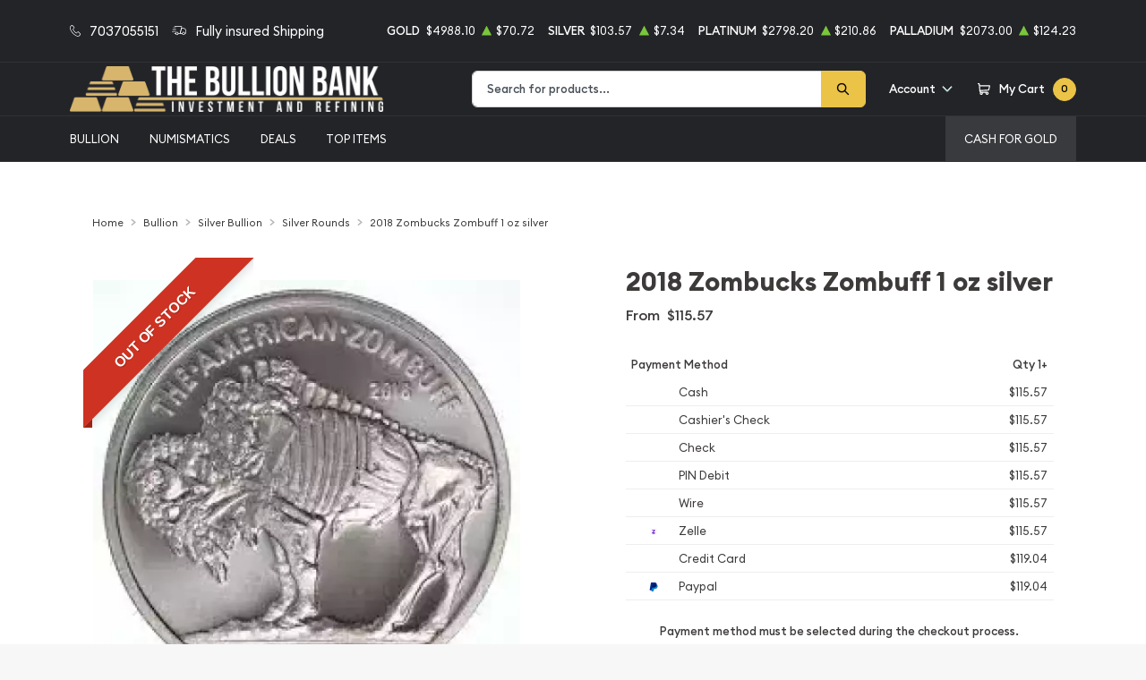

--- FILE ---
content_type: text/css
request_url: https://thebullionbank.com/media/custom/bb.css?v=20260123
body_size: -26
content:
@media (max-width: 375px) {
  .header .custom-logo-link {
    width: 170px;
  }
}
